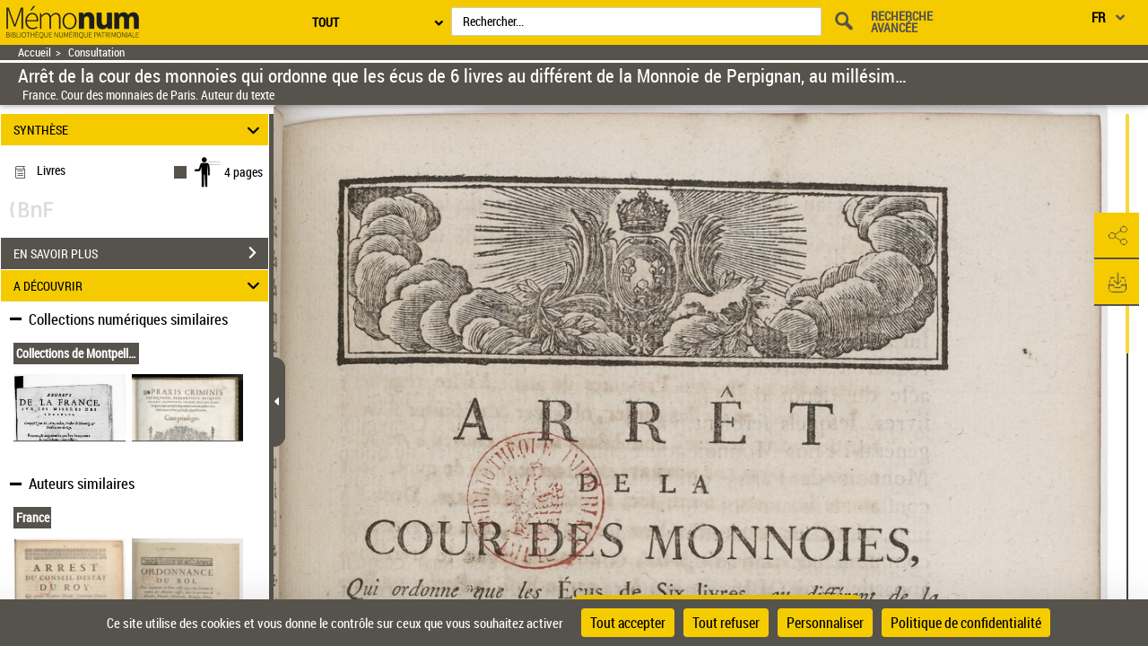

--- FILE ---
content_type: text/css
request_url: https://memonum-mediatheques.montpellier3m.fr/assets/static/stylesheets/visualiseur_dev_common.css
body_size: 4585
content:
body {
  display: flex;
  flex-flow: column;
}

header {
  position: relative !important;
}

main {
  flex: 1;
  display: flex;
  flex-flow: column;
  overflow: hidden;
}

.main_container {
  flex: 1;
  overflow: hidden;
}

.doc_pane {
  position: relative;
  padding: 0;
  height: 100%;
}

#visuLeftPane {
  height: 100%;
  padding-right: 8px;
  padding-left: 0px;
  z-index: 3;
}

#visuPagination,
#modeAffichage {
  display: inline-block;
  position: absolute;
  bottom: 0;
  margin-left: 50%;
  transform: translate(-50%, 0);
  -webkit-transform: translate(-50%, 0);
  -moz-transform: translate(-50%, 0);
  -o-transform: translate(-50%, 0);
  -ms-transform: translate(-50%, 0);
  padding: 10px;
  border-top-left-radius: 10px;
  border-top-right-radius: 10px;
  z-index: 2;
}

#modeAffichage {
  bottom: 40px;
  margin-left: 3.5%;
  display: none;
}

#visuUtilsBar {
  display: inline-block;
  position: absolute;
  right: 10px;
  top: 50%;
  transform: translate(0, -50%);
  -webkit-transform: translate(0, -50%);
  -moz-transform: translate(0, -50%);
  -o-transform: translate(0, -50%);
  -ms-transform: translate(0, -50%);
}

/* #visuUtilsBar, #visuPagination{
	display: none;
} */

#visuDocument {
  height: 100%;
  position: relative;
  overflow: hidden;
}

.itemsContainer {
  width: 100%;
}

#visuTitleBar {
  background: #fff;
  box-shadow: 0 2px 4px 0 rgba(0, 0, 0, 0.16), 0 2px 10px 0 rgba(0, 0, 0, 0.12) !important;
  z-index: 1;
}

.filArianeDiv {
  border-bottom: 3px solid #333;
  padding-bottom: 5px;
  padding: 0 20px;
  display: flex;
  flex-direction: row;
  border-color: #ffffff;
}

.filAriane {
  width: 33.33%;
  display: inline-block;
  margin-right: -0.25em;
}

.filAriane a {
  color: #333;
}

.titlePin{
	list-style: none;
}

.titleContainer {
  display: flex;
  flex-flow: row;
  padding: 0 20px;
}

.titleBloc {
	display: grid;
	grid-template-columns: 40% 60%;
	flex: 1;
	overflow: hidden;
}

@media all and (-ms-high-contrast: none), (-ms-high-contrast: active) {
	.titleBloc {
		display: flex;
	}	
}

.titleBloc .title {
  display: inline-block;
  white-space: nowrap;
  max-width: 200%;
  overflow: hidden;
  text-overflow: ellipsis;
  vertical-align: bottom;
  font-size: 1.5em;
}

.titleBloc .author {
/*   font-size: 0.6em;
 */  
  font-weight: 500;
/*   display: inline-block;
 */  
  white-space: nowrap;
/*   max-width: 20%;
 */  
  overflow: hidden;
  text-overflow: ellipsis;
/*   vertical-align: sub;
 */
  padding-left: 5px;
  position: relative;
  bottom: 2px;
}

.titleLogo {
  margin-right: 20px;
}

#paginate {
  position: relative !important;
  display: inline-block;
  float: none;
  bottom: auto;
  width: auto;
  right: 0;
}
#paginationDiv {
  position: relative;
  display: inline-block;
  border-radius: 10px;
  background: #fff !important;
}
#paginationDiv .text-pagination-list {
  padding: 0;
  margin: 0;
  border: none;
  float: none;
  display: inline-block;
  max-width: none;
}
#paginationDiv .form-control {
  margin: 0;
  text-align: center;
  height: auto;
  width: 40px;
  text-decoration: underline;
  background: #fff;
  border: none;
  color: #000;
  float: none;
  display: inline;
}
#pagination-button {
  margin-left: 0px !important;
  background: transparent;
  height: auto;
  line-height: auto;
  float: none !important;
}
#docNavigationBar {
  position: absolute;
  bottom: 100%;
}
#paginate .dropdown-menu {
  position: relative;
  bottom: auto;
  right: 110px;
  transform: translate(-30px, -12px);
  -ms-transform: translate(-30px, -12px);
  -webkit-transform: translate(-30px, -12px);
  -moz-transform: translate(-30px, -12px);
  -o-transform: translate(-30px, -12px);
}

#paginationDiv .icon-rightarrow {
  color: #000;
}

#paginationDiv .icon-rightarrow:before {
  margin-left: -3px;
}
#docNavigationBar .dropdown-menu .pages {
  max-height: 350px;
  width: 100%;
}
.pages ul li > span {
  padding: 0px;
  background-color: unset;
  border: none;
}
ul.pager {
  position: relative !important;
  right: 0px;
  top: 0px;
  font-size: 0px;
  white-space: nowrap;
}
.pager > li {
  display: inline-block;
/*   vertical-align: middle;
 */  font-size: 14px;
}
.pager li.pager > button,
.pager li.pagerSeparator > button {
  padding: 0px;
  border: none;
  background: transparent;
}
li.pager > button:hover {
  background: transparent !important;
}
li.pager span {
  vertical-align: middle;
}
.pager > li.pager.optionHidden {
  display: none !important;
  visibility: hidden;
}
.pager > li.pager.browse.optionHidden {
  display: none !important;
}
.pager > li.pager > button span,
.pager > li.pager > button:hover span,
.pager > li.pager > button:focus span {
  color: #000;
}

.pager > li.pager.optionHidden > button span,
.pager > li.pager.optionHidden > button:hover span,
.pager > li.pager.optionHidden > button:focus span {
  color: #616a6b;
}
#paginationDiv.optionDisabled .text-pagination-list,
#paginationDiv.optionDisabled input,
#paginationDiv.optionDisabled button {
  color: #616a6b !important;
}
#paginationDiv.optionDisabled button {
  cursor: initial;
}

.FullPage.StyleSimplePage {
  height: auto;
}
.FullPage:not(.StyleSimplePage) {
  height: 100% !important;
}
.StyleSimplePage img.content {
  max-height: 100%;
}
.StyleSimplePage.FullPage .itemsContainer {
  display: flex;
  align-items: center;
}
.StyleSimplePage.FullPage .singleItemPage {
  margin: 0 auto;
}

.StyleSimplePage .singleItemPage{
	width: 100%;
}

#zoomBtn span {
  text-transform: uppercase;
}

/* ############################ */
/* Styles pour le menu accordion */
/* ############################ */

a#goAccordion span::after {
  border-left: 1px solid #e22c1e;
  border-bottom: 1px solid #e22c1e;
  width: 13px;
  height: 13px;
  margin: -9px 0 0 -7px;
}

a#goAccordion span,
a#goDocument span {
  position: absolute;
  margin-left: -23px;
  border-radius: 100%;
  box-sizing: border-box;
}

a#goAccordion span::after,
a#goDocument span::after {
  position: absolute;
  top: 50%;
  left: 50%;
  content: "";
  -webkit-transform: rotate(-45deg);
  transform: rotate(-45deg);
  box-sizing: border-box;
}

a#goAccordion span {
  border: 1px solid #e22c1e;
  top: 1%;
  left: 7.6%;
  width: 30px;
  height: 30px;
}

.box_synthese {
  display: flex;
  flex-direction: column;
  justify-content: space-around;
}




.box_lieuxEvoque {
  display: grid;
  grid-template-columns: repeat(1, 1fr);
}

#visuLieuxEvoquesDiv {
  display: flex;
  flex-direction: column;
}

a#goDocument span {
  border: 1px solid white;
  top: 0.5%;
  right: 3.5%;
  width: 30px;
  height: 30px;
  z-index: 3;
}

a#goDocument span::after {
  border-right: 1px solid white;
  border-top: 1px solid white;
  width: 13px;
  height: 13px;
  margin: -4px 0 0 -7px;
}

.zoomCtrlContainer {
  width: 100%;
}
.zoomCtrlContainer ul {
  width: auto !important;
  left: 50%;
  transform: translate(-50%, 0);
  background: #ddd !important;
  border-bottom-left-radius: 15px;
  border-bottom-right-radius: 15px;
  box-shadow: 0 2px 4px 0 rgba(0, 0, 0, 0.16), 0 2px 10px 0 rgba(0, 0, 0, 0.12) !important;
}
.openseadragon-canvas #previousButton,
.openseadragon-canvas #nextButton {
  /*transform:translate(0,-50%);*/
  display: none !important;
}

.pa-icon-zoomout,
.pa-icon-zoomin,
.pa-icon-home,
.pa-icon-fullpage,
.pa-icon-rotateleft,
.pa-icon-rotateright,
.pa-icon-exitZoom,
.pa-icon-export {
  font-size: 30px;
}
.pa-icon-flechPrecedent,
.pa-icon-flechSuivante {
  font-size: 90px;
}
.pa-icon-zoomout::before {
  content: "\e94d";
}
.pa-icon-zoomin::before {
  content: "\e95e";
}
.pa-icon-home::before {
  content: "\e92f";
}
.pa-icon-fullpage::before {
  content: "\e964";
}
.pa-icon-rotateleft::before {
  content: "\e966";
  transform: rotate(-115deg);
  display: inline-block;
}
.pa-icon-rotateright::before {
  content: "\e967";
}
.pa-icon-exitZoom::before {
  content: "\e913";
}
.pa-icon-export::before {
  content: "\e96b";
}
.pa-icon-flechPrecedent::before {
  content: "\e92c";
  margin-left: -25px;
}
.pa-icon-flechSuivante::before {
  content: "\e92e";
  margin-right: -25px;
}

.notAvailableMsg {
  text-align: center;
}
#visuRightPane {
  padding-right: 0px !important;
}
#visuRightPane.zoom #visuDocument,
#visuRightPane.zoom #visuPreviousPageButton,
#visuRightPane.zoom #visuNextPageButton {
  display: none;
}
#visuRightPane.zoom #contentDiv {
  height: 100%;
}
#visuRightPane.zoom #visuUtilsBar {
  right: 5px !important;
}

#contentDivAudio.zoom {
	height: 100%;
}
#contentDivVideo.zoom {
	height: 100%;
}

.pagerSeparator {
  border-right: 1px solid #ccd1d0;
  padding-left: 5px;
  padding-right: 5px;
  line-height: 2em;
  margin-right: 5px;
}

.pager.previous, .pager.next {
	font-size: 25px;
}

@-moz-document url-prefix() {
  .nbPagination {
    position: absolute;
    right: 5px;
  }
}

.highlight {
  background-color: yellow;
}

#acc_1-1 {
  height: 100%;
}

.accordion__panel[aria-hidden="false"]{
	overflow: hidden!important;
	height: 100%;
}

.searchResultList {
  padding: 10px;
}

.sousTitreOCR {
	margin-top: 15px;
	font-size: 13px;
}

#textOCRDiv {
	height: 100%;
}
#textOCRDiv > div {
	height: 100%;
}
#textImageModeDiv {
	height: 100%;
}
#ocrSearchResultDiv {
	height: 100%;
	display: none;
}

input[type="search"]::-webkit-search-cancel-button {
  -webkit-appearance: searchfield-cancel-button;
}

/***************POPIN Calendrier des periodiques****************/

@media screen and (-ms-high-contrast: active), (-ms-high-contrast: none) {
  /* CSS pour IE versions 10, 11 et Edge*/
  .tool-window {
    top: -49px !important;
    height: 350px !important;
  }
}

#popinPeriodique .modal-dialog,
#setNoticePopin .modal-dialog {
  padding-top: 0px !important;
}

#popinPeriodique .modal-header,
#setNoticePopin .modal-header {
  padding: 3px 10px;
  border-bottom: none;
}

#popinPeriodique .modal-title,
#setNoticePopin .modal-title {
  color: white !important;
  letter-spacing: 2px;
}

#popinPeriodique .close,
#setNoticePopin .close {
  margin-top: -21px;
  color: white;
  opacity: 1;
  z-index: 10;
}

/* Dropdown Button */
.dropbtn {
  background-color: transparent;
  border: 0;
  border: none;
}

/* The container <div> - needed to position the dropdown content */
.dropdown {
  float: right !important;
  position: relative;
  display: inline-block;
}

/* Dropdown Content (Hidden by Default) */
.dropdown-content {
  right: 0;
  left: auto;
  background-color: #ffffff;
  display: none;
  min-width: 160px;
  position: absolute;
  top: 100%;
  z-index: 1000;
  font-size: 14px;
  text-align: left;
  background-clip: padding-box;
  border: 1px solid rgba(0, 0, 0, 0.15);
  border-radius: 4px;
}

/* Links inside the dropdown */
.dropdown-content ul li a {
  text-decoration: none;
  display: block;
}
.dropdown-content ul {
  list-style: none;
}
/* Show the dropdown menu on hover */
.dropdown:hover .dropdown-content {
  display: block;
}

.pagination-liste .pages .pictos {
  line-height: 15px;
  font-size: 1.9em;
}
.pagination-liste .pages a {
  vertical-align: middle;
  margin: 0 5px;
  margin-top: 3px;
  margin-right: 0;
}
.pagination-liste .pages input[type="text"] {
  margin: 0 9px;
  background: #fff;
  border-radius: 0px;
  width: 45px;
  padding: 5px;
  border: 1px solid #e7e6e8;
  vertical-align: middle;
  text-align: right;
  font-size: 1em;
  line-height: 1.5;
}
.pagination-liste {
  padding-bottom: 10px;
  padding-top: 10px;
}

/*************** Achat Panel ****************/

#achatRegion .panel-group .withoutTabVisible .panel-heading {
  display: none;
}

.panel-group .withoutTabVisible .panel-heading + .panel-collapse > .panel-body {
  border: none;
}

.achatPane .panel {
  border-radius: 0;
  border: none;
  box-shadow: none;
}

.achatPane .panel-group .panel + .panel {
  margin-top: 1px;
}

.achatPane .panel-heading {
  border-radius: 0;
  height: inherit;
  padding-top: 7px;
  padding-right: 36px;
  padding-bottom: 7px;
  padding-left: 12px;
  cursor: pointer;
  position: relative;
}

.achatPane .withoutTabVisible .panel-heading {
  display: none;
}

.panel-group .withoutTabVisible .panel-heading + .panel-collapse > .panel-body {
  border: none;
}

.achatPane .panel-heading .panel-title {
  font-size: 14px;
  font-weight: bold;
}

.achatPane .panel-heading.collapsed span {
  font-weight: 500;
}

.achatPane .panel-title a:hover {
  text-decoration: none;
  color: inherit;
}

.achatPane .panel-title a {
  text-decoration: none !important;
}

.achatPane .panel-heading .icon-rightarrow {
  position: absolute;
  right: 11px;
  top: 3px;
  font-size: 2.3em;
  margin: auto;
}

.achatPane .panel-heading .icon-rightarrow {
  position: absolute;
  right: 11px;
  top: 3px;
  font-size: 2.3em;
  margin: auto;
}
.achatPane .tirage-panel .panel-heading .icon-rightarrow {
  top: 25%;
}

.achatPane .tirage-panel .contentRegion a {
  text-decoration: underline;
}

.achatPane .panel .panel-heading:not(.collapsed) .icon-rightarrow {
  transform: rotate(90deg);
  -ms-transform: rotate(90deg); /* IE 9 */
  -webkit-transform: rotate(90deg);
  -moz-transform: rotate(90deg);
}

.achatPane .achatPaneContainer {
  height: 80%;
}

/*************** POPIN GALLICARTE ****************/

#popinLieuxEvoques .modal-dialog {
  padding-top: 0px !important;
}

#popinLieuxEvoques .modal-header {
  padding: 3px 10px;
  border-bottom: none;
}

#popinLieuxEvoques .modal-title {
  color: white !important;
  letter-spacing: 2px;
}

#popinLieuxEvoques .close {
  margin-top: -21px;
  color: white;
  opacity: 1;
  z-index: 10;
}
#popinLieuxEvoques .geo-pictos {
  color: white;
  font-size: 24px;
  overflow: visible;
}

.wrapperOngletToolbar .panel {
  background-color: transparent;
}

.redHilight {
  background-color: red;
}

#previousTdmResult:hover #previousTooltiptext {
  visibility: visible;
}

#nextTdmResult:hover #nextTooltiptext {
  visibility: visible;
}

.tooltiptext {
  visibility: hidden;
  width: auto;
  text-align: center;
  border-radius: 6px;
  padding: 0;
  font-family: "roboto_condensed";
  font-size: 15px;
  /* Position the tooltip */
  position: absolute;
  z-index: 1;
  top: 50%;
  left: 50%;
  line-height: 1.5;
}

.tooltiptextOCR {
  visibility: hidden;
  width: auto;
  text-align: center;
  border-radius: 6px;
  padding: 0;
  font-family: "roboto_condensed";
  /* Position the tooltip */
  position: absolute;
  z-index: 1;
}

.sousTitreOCR:hover #paSousTitreOCRInfo {
  visibility: visible;
}

/* styles communs pour les documents videos */
.myvideoArea-dimensions {
  width: 100%;
  height: 100%;
}

.result-video-link {
  text-align: center;
}

/* styles communs pour les documents audios */
.audioMentions {
  text-align: center;
}

#visuDocument .title {
  text-align: center;
}
#audioThumbsRegion {
  max-width: 830px;
}

.audioArea {
  position: relative;
  z-index: 0;
}

.audioArea .mejs__audio {
  margin-top: 5px;
}

.believe-partner-logo {
  float: left;
  margin-left: 10px;
}

#visuUtilsBar .icon-casque {
  font-size: 0.7em;
  margin: 0 7.5px;
  vertical-align: top;
}

.rawTextLastParagraph a {
  background-color: transparent !important;
}

.rawTextLastParagraph a:hover {
  text-decoration: underline !important;
}

#searchType,
#tdmPanel button {
  text-transform: uppercase;
}

.pageIndisponibleContent {
  background-color: white;
  height: 80%;
}
#visuDocument.StyleMosaiquePage .pageIndisponibleContent {
  font-size: 10px;
  padding-top: 8%;
  padding-bottom: 8%;
  line-height: 10px;
}
.StyleMosaiquePage .singleItemPage {
	text-align: center;
}
.StyleMosaiquePage figure {
	width: 100%;
}
.arpenteurbtnelement {
  transform: translate(-30%, -30%) !important;
}

.arpenteurbtnelement #btnElementText {
  text-align: right;
  padding-right: 5%;
}

#pa-icon-indisponible-panel a:not(.tool-window-close) {
  text-decoration: underline;
}

.box_synthese .focusedBloc:focus-within {
  border: 1px solid #a5a589;
}
						
.boxTailleDoc{
	display: flex;
}

#heighresImgDiv img {
  position: absolute;
  left: 30%;
  top: 20%;
  max-height: 50%;
  z-index: 99;
}

.divReseauxSociaux {
	display: flex;
	flex: 100%;
}

#visuRechercheGeoChoixRayon {
  min-width: 211px;
  display: flex;
  justify-content: start;
  align-items: center;
  flex-wrap: wrap;
}

@media (min-width:1333px) {
  .logohide1{
    display:block;
  }  
  .logohide2{
    display:none;
  } 
      }
@media (max-width:1333px) { 
      .logohide1{
        display:none;
      }  
      .logohide2{
        display:block;
        width: 98px;
      } 
 }
 
 
 .canvas-frame{
	 width: 100%;
	 height: 100%;
 }
 
 #canvasViewer {
	text-align: center;	
}

.illustrationBtn {
	background: white;
	font-weight: bold;
	height: 35px;
    padding: 10px 20px;
}

.illustrationBtn .txt {
	position: relative;
    top: -4px;
}

.illustrationBloc .modal {
  display: none; /* Hidden by default */
  position: fixed; /* Stay in place */
  z-index: 1; /* Sit on top */
  left: 0;
  top: 0;
  width: 100%; /* Full width */
  height: 100%; /* Full height */
  overflow: auto; /* Enable scroll if needed */
  background-color: rgb(0,0,0); /* Fallback color */
  background-color: rgba(0,0,0,0.4); /* Black w/ opacity */
}

/* Modal Content/Box */
.illustrationBloc .modal-content {
  background-color: #fefefe;
  padding: 0 10px;
  border: 1px solid #888;
}

/* The Close Button */
.illustrationBloc .close {
  color: #797676;
  float: right;
  font-size: 28px;
  font-weight: bold;
  opacity: 1!important;
}

.illustrationBloc .close:hover,
.illustrationBloc .close:focus {
  color: black;
  text-decoration: none;
  cursor: pointer;
}

.illustrationBloc iframe {
	width: 100%;
	height: 92%;
}

#discoverDiv .mCSB_scrollTools{
	z-index: 0;
}

.arrowToLeft{
	transform: scaleX(1)!important;
}

.accordionChevron{
	position: absolute;
    right: 0;
    top: 10%;
    margin: 0!important;
    pointer-events: none;
}

.accordionChevron:not(.closed){
	transform: rotate(90deg);
    -ms-transform: rotate(90deg);
    -webkit-transform: rotate(90deg);
    -moz-transform: rotate(90deg);
}

.externalLink:after{
	font-family: 'Glyphicons Halflings';
	content: "\e164";
	margin-left: 2px;
	font-style: normal;
	font-size: 11px;
}

.accordion__panel[aria-hidden="false"] {
	padding: 0.5em!important;

}

.accordion__panel {
	padding: 0.001em 0.5em!important;
}

.galicapixTitle {
	text-decoration: underline;
	font-size: 16px;
}

.galicapixIcon {
	height: 23px;
}

#myModal{
	z-index: 999;
}

.visually-hidden {
  position: absolute;
  visibility: hidden;
  top:      auto;
  width:    1px;
  height:   1px;
  overflow: hidden;
}

.oneRebondResult{
	margin-bottom: 10px;
}

--- FILE ---
content_type: application/javascript
request_url: https://memonum-mediatheques.montpellier3m.fr/assets/static/javascripts/application/controllers/pageAtterrissageControllers/visuSearchResult_controller.js
body_size: 48
content:
(function() {
	"use strict";
}());
/**
 * Controlleur : VisuSearchResultController
 * 
 */
Gallica.module("VisuSearchResultController",function(Viewer, Gallica, Backbone, Marionette, $, _){
	"use strict";
	
	Viewer.Controller = {
			
			initView: function(){
				
				var visuSearchResultView;
				
				visuSearchResultView = new Gallica.Views.VisuSearchResultView({model: new Backbone.Model()});
				
				Gallica.visuSearchResultRegion.show(visuSearchResultView);
				
				
			}
	};
});



--- FILE ---
content_type: application/javascript
request_url: https://memonum-mediatheques.montpellier3m.fr/assets/static/javascripts/application/views/pageAtterrissageViews/visuComments_view.js
body_size: 207
content:
Gallica.module('Views',	function(Views, Gallica, Backbone, Marionette, $, _) {
			'use strict';


			
			Views.VisuCommentsView = Marionette.ItemView.extend({
				events:{
					"click .itemLink": "goToPage"
				},
				
				template : '#visuCommentsTemplate',
				
				goToPage: function(e){
					var paginationUrl = $(e.currentTarget).attr('data-href');
					e.preventDefault();
					Gallica.ViewerController.Controller.updateViewerNotAsync(paginationUrl, undefined, false, undefined);
					Gallica.LoaderController.Controller.dismissMainLoadingSpin();
					if($("#goDocument").length){
						$("#goDocument").get(0).click();
					}
					$('#iconAffichage').attr("class", "pictos icon-singlepage");
				}
			});
			
			
});


--- FILE ---
content_type: application/javascript
request_url: https://memonum-mediatheques.montpellier3m.fr/assets/static/javascripts/application/controllers/pageAtterrissageControllers/visuComments_controller.js
body_size: 45
content:
(function() {
	"use strict";
}());
/**
 * Controlleur : VisuEnSavoirPlusController
 * 
 */
Gallica.module("VisuCommentsController",function(Viewer, Gallica, Backbone, Marionette, $, _){
	"use strict";
	
	Viewer.Controller = {
			initView: function(){
				var visuCommentsView= new Gallica.Views.VisuCommentsView({model: new Backbone.Model()});	
				Gallica.visuCommentsRegion.show(visuCommentsView);
			}
	};

	});